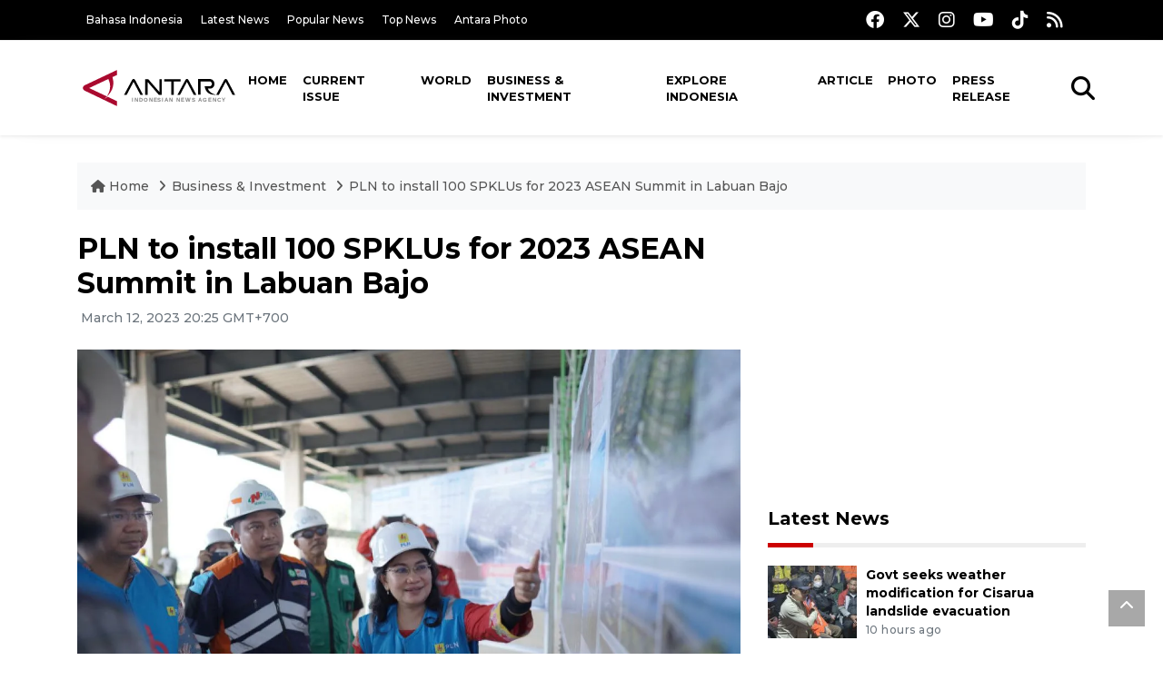

--- FILE ---
content_type: text/html; charset=UTF-8
request_url: https://en.antaranews.com/news/275328/pln-to-install-100-spklus-for-2023-asean-summit-in-labuan-bajo
body_size: 10422
content:
<!DOCTYPE html>
<html lang="en">
<head>
	<meta charset="utf-8">
	<title>PLN to install 100 SPKLUs for 2023 ASEAN Summit in Labuan Bajo - ANTARA News</title>
	<meta name="description" content="State-run electricity company PT PLN&amp;rsquo;s East Nusa Tenggara (NTT) readies 100 units of electric vehicle charging station (SPKLU) to support the 2023 ASEAN ...">
	<meta name="author" content="antaranews.com">
	<meta name="viewport" content="width=device-width, initial-scale=1">
	<!-- Favicon -->
<link rel="shortcut icon" href="https://en.antaranews.com/assets/img/favicon/favicon.ico" type="image/x-icon" />
<link rel="apple-touch-icon" sizes="57x57" href="https://en.antaranews.com/assets/img/favicon/apple-icon-57x57.png" />
<link rel="apple-touch-icon" sizes="60x60" href="https://en.antaranews.com/assets/img/favicon/apple-icon-60x60.png" />
<link rel="apple-touch-icon" sizes="72x72" href="https://en.antaranews.com/assets/img/favicon/apple-icon-72x72.png" />
<link rel="apple-touch-icon" sizes="76x76" href="https://en.antaranews.com/assets/img/favicon/apple-icon-76x76.png" />
<link rel="apple-touch-icon" sizes="114x114" href="https://en.antaranews.com/assets/img/favicon/apple-icon-114x114.png" />
<link rel="apple-touch-icon" sizes="120x120" href="https://en.antaranews.com/assets/img/favicon/apple-icon-120x120.png" />
<link rel="apple-touch-icon" sizes="144x144" href="https://en.antaranews.com/assets/img/favicon/apple-icon-144x144.png" />
<link rel="apple-touch-icon" sizes="152x152" href="https://en.antaranews.com/assets/img/favicon/apple-icon-152x152.png" />
<link rel="apple-touch-icon" sizes="180x180" href="https://en.antaranews.com/assets/img/favicon/apple-icon-180x180.png" />
<link rel="icon" type="image/png" sizes="192x192"  href="https://en.antaranews.com/assets/img/favicon/android-icon-192x192.png" />
<link rel="icon" type="image/png" sizes="32x32" href="https://en.antaranews.com/assets/img/favicon/favicon-32x32.png" />
<link rel="icon" type="image/png" sizes="96x96" href="https://en.antaranews.com/assets/img/favicon/favicon-96x96.png" />
<link rel="icon" type="image/png" sizes="16x16" href="https://en.antaranews.com/assets/img/favicon/favicon-16x16.png" />
<link rel="manifest" href="/manifest.json" />
<meta name="msapplication-TileColor" content="#ffffff" />
<meta name="msapplication-TileImage" content="https://en.antaranews.com/assets/img/favicon/ms-icon-144x144.png" />
<meta name="theme-color" content="#ffffff" />	<link rel="canonical" href="https://en.antaranews.com/news/275328/pln-to-install-100-spklus-for-2023-asean-summit-in-labuan-bajo" />	
<link rel="image_src" href="https://cdn.antaranews.com/cache/1200x800/2023/03/12/General-Manager-PLN-UIW-NTT-membersikan-penjelasan-terkait-kesiapan-kelistrikan-untuk-mendukung-KTT-ASEAN-2023-di-Labuan-Bajo.jpg" />
<link rel="preload" as="image" href="https://cdn.antaranews.com/cache/1200x800/2023/03/12/General-Manager-PLN-UIW-NTT-membersikan-penjelasan-terkait-kesiapan-kelistrikan-untuk-mendukung-KTT-ASEAN-2023-di-Labuan-Bajo.jpg.webp" imagesrcset="https://cdn.antaranews.com/cache/360x240/2023/03/12/General-Manager-PLN-UIW-NTT-membersikan-penjelasan-terkait-kesiapan-kelistrikan-untuk-mendukung-KTT-ASEAN-2023-di-Labuan-Bajo.jpg.webp 360w, https://cdn.antaranews.com/cache/800x533/2023/03/12/General-Manager-PLN-UIW-NTT-membersikan-penjelasan-terkait-kesiapan-kelistrikan-untuk-mendukung-KTT-ASEAN-2023-di-Labuan-Bajo.jpg.webp 800w, https://cdn.antaranews.com/cache/1200x800/2023/03/12/General-Manager-PLN-UIW-NTT-membersikan-penjelasan-terkait-kesiapan-kelistrikan-untuk-mendukung-KTT-ASEAN-2023-di-Labuan-Bajo.jpg.webp 1200w">
<meta property="og:title" content="PLN to install 100 SPKLUs for 2023 ASEAN Summit in Labuan Bajo" />
<meta property="og:type" content="website" />
<meta property="og:description" content="State-run electricity company PT PLN&amp;rsquo;s East Nusa Tenggara (NTT) readies 100 units of electric vehicle charging station (SPKLU) to support the 2023 ASEAN ..." />
<meta property="og:image" content="https://cdn.antaranews.com/cache/1200x800/2023/03/12/General-Manager-PLN-UIW-NTT-membersikan-penjelasan-terkait-kesiapan-kelistrikan-untuk-mendukung-KTT-ASEAN-2023-di-Labuan-Bajo.jpg"/>
<meta property="og:site_name" content="Antara News" />
<meta property="og:locale" content="en_ID" />
<meta property="og:url" content="https://en.antaranews.com/news/275328/pln-to-install-100-spklus-for-2023-asean-summit-in-labuan-bajo" />
<meta property="article:author" content="https://www.facebook.com/antaranewsdotcom" />
<meta property="article:section" content="Indonesia" />
<meta property="fb:app_id" content="558190404243031"/>
<meta itemprop="datePublished" content="2023-03-12T20:25:57+07:00" />
<meta property="article:published_time" content="2023-03-12T20:25:57+07:00" />
<meta name="twitter:card" content="summary_large_image" />
<meta name="twitter:site" content="@antaranews" />
<meta name="twitter:creator" content="@antaranews">
<meta name="twitter:title" content="PLN to install 100 SPKLUs for 2023 ASEAN Summit in Labuan Bajo" />
<meta name="twitter:description" content="State-run electricity company PT PLN&amp;rsquo;s East Nusa Tenggara (NTT) readies 100 units of electric vehicle charging station (SPKLU) to support the 2023 ASEAN ..." />
<meta name="twitter:image" content="https://cdn.antaranews.com/cache/1200x800/2023/03/12/General-Manager-PLN-UIW-NTT-membersikan-penjelasan-terkait-kesiapan-kelistrikan-untuk-mendukung-KTT-ASEAN-2023-di-Labuan-Bajo.jpg" />
<meta name="twitter:domain" content="www.antaranews.com">
	<script type="application/ld+json">{"@context":"https://schema.org","@type":"NewsArticle","headline":"PLN to install 100 SPKLUs for 2023 ASEAN Summit in Labuan Bajo","mainEntityOfPage":{"@type":"WebPage","@id":"https://en.antaranews.com/news/275328/pln-to-install-100-spklus-for-2023-asean-summit-in-labuan-bajo"},"url":"https://en.antaranews.com/news/275328/pln-to-install-100-spklus-for-2023-asean-summit-in-labuan-bajo","image":{"@type":"ImageObject","url":"https://cdn.antaranews.com/cache/1200x800/2023/03/12/General-Manager-PLN-UIW-NTT-membersikan-penjelasan-terkait-kesiapan-kelistrikan-untuk-mendukung-KTT-ASEAN-2023-di-Labuan-Bajo.jpg","height":800,"width":1200},"datePublished":"2023-03-12T20:25:57+07:00","dateModified":"2023-03-12T20:25:57+07:00","author":{"@type":"Person","name":"Aloysius Lewokeda, Uyu Liman","url":"https://m.antaranews.com/author/KR-UY"},"editor":{"@type":"Person","name":"Sri Haryati"},"publisher":{"@type":"Organization","name":"ANTARA","logo":{"@type":"ImageObject","url":"https://www.antaranews.com/img/antaranews.com.png","width":353,"height":60}},"description":"State-run electricity company PT PLN&amp;rsquo;s East Nusa Tenggara (NTT) readies 100 units of electric vehicle charging station (SPKLU) to support the 2023 ASEAN ..."}</script><script type="application/ld+json">{"@context":"https://schema.org","@type":"WebSite","url":"https://en.antaranews.com","potentialAction":{"@type":"SearchAction","target":"https://en.antaranews.com/search?q={search_term_string}","query-input":"required name=search_term_string"}}</script><script type="application/ld+json">{"@context":"https://schema.org","@type":"Organization","url":"https://www.antaranews.com","logo":"https://www.antaranews.com/img/antaranews.com.png","sameAs":["https://www.facebook.com/antaranewsdotcom/","https://www.twitter.com/antaranews","https://www.instagram.com/antaranewscom/","https://www.youtube.com/@AntaraTV","https://www.tiktok.com/@antaranews"]}</script><script type="application/ld+json">{"@context":"https://schema.org","@type":"BreadcrumbList","name":"BreadcrumbList","itemListElement":[{"@type":"ListItem","position":1,"item":{"name":"Home","@id":"https://en.antaranews.com"}},{"@type":"ListItem","position":2,"item":{"name":"Business & Investment","@id":"https://en.antaranews.com/"}},{"@type":"ListItem","position":3,"item":{"name":"PLN to install 100 SPKLUs for 2023 ASEAN Summit in Labuan Bajo","@id":"https://en.antaranews.com/news/275328/pln-to-install-100-spklus-for-2023-asean-summit-in-labuan-bajo"}}]}</script>	<link rel="preconnect" href="https://static.antaranews.com" />
	<link rel="preconnect" href="https://img.antaranews.com" />
	<link rel="preconnect" href="https://fonts.googleapis.com">
	<link rel="preconnect" href="https://fonts.gstatic.com" crossorigin>
	<link rel="preconnect" href="https://www.google-analytics.com" crossorigin />
	<link rel="preconnect" href="https://www.googletagmanager.com" crossorigin />
	<link rel="preconnect" href="https://www.googletagservices.com" crossorigin />
	<link rel="preconnect" href="https://pagead2.googlesyndication.com" crossorigin />
	<link rel="dns-prefetch" href="https://ads.antaranews.com" />
	<link href="https://cdn.antaranews.com" rel="dns-prefetch" />
	<link href="https://fonts.googleapis.com/css2?family=Montserrat:ital,wght@0,300;0,500;0,700;1,300;1,500&display=swap" rel="preload" as="style" crossorigin />
	<link href="https://fonts.googleapis.com/css2?family=Montserrat:ital,wght@0,300;0,500;0,700;1,300;1,500&display=swap" rel="stylesheet" />
	<link href="https://cdnjs.cloudflare.com/ajax/libs/font-awesome/6.4.2/css/all.min.css" rel="preload" as="style" crossorigin />
	<link href="/assets/css/style.css?v=1.11" rel="stylesheet">
	<link href="/assets/css/custom.css?v=1.12" rel="stylesheet">
	<link rel="stylesheet" href="https://en.antaranews.com/assets/css/shareon.min.css" /></head>
<body>
<header>
	<div class="topbar d-none d-sm-block">
			<div class="container">
					<div class="row">
							<div class="col-sm-12 col-md-9">
								<div class="list-unstyled topbar-left">
									<ul class="topbar-link">
										<li><a href="https://www.antaranews.com" title="Bahasa Indonesia" class="">Bahasa Indonesia</a></li>
										<li><a href="https://en.antaranews.com/latest-news" title="Latest News">Latest News</a></li>
										<li><a href="https://en.antaranews.com/popular-news" title="Popular News">Popular News</a></li>
										<li><a href="https://en.antaranews.com/top-news" title="Top News">Top News</a></li>
										<li><a href="https://www.antarafoto.com" title="Antara Photo" target="_blank">Antara Photo</a></li>
									</ul>
								</div>
							</div>
							<div class="col-sm-12 col-md-3">
								<div class="list-unstyled topbar-right">
									<ul class="topbar-sosmed">
										<li><a href="https://www.facebook.com/antaranewsdotcom/" title="Facebook ANTARA"><i class="fa-brands fa-facebook fa-lg"></i></a></li>
										<li><a href="https://www.twitter.com/antaranews" title="Twitter ANTARA"><i class="fa-brands fa-x-twitter fa-lg"></i></a></li>
										<li><a href="https://www.instagram.com/antaranewscom/" title="Instagram ANTARA"><i class="fa-brands fa-instagram fa-lg"></i></a></li>
										<li><a href="https://www.youtube.com/@AntaraTV" title="Youtube ANTARA"><i class="fa-brands fa-youtube fa-lg"></i></a></li>
										<li><a href="https://www.tiktok.com/@antaranews" title="Tiktok ANTARA"><i class="fa-brands fa-tiktok fa-lg"></i></a></li>
										<li><a href="https://en.antaranews.com/rss"><i class="fa fa-rss fa-lg" title="RSS ANTARA"></i></a></li>
									</ul>
								</div>
							</div>
					</div>
			</div>
	</div>
	<div class="navigation-wrap navigation-shadow bg-white">
		<nav class="navbar navbar-hover navbar-expand-lg navbar-soft">
			<div class="container">
				<div class="offcanvas-header">
					<div data-toggle="modal" data-target="#modal_aside_right" class="btn-md">
						<span class="navbar-toggler-icon"></span>
					</div>
				</div>
				<figure class="mb-0 mx-auto">
					<a href="/" title="ANTARA News">
						<img src="https://static.antaranews.com/img/ANTARA-en.svg" style="width:180px" width="180px" height="40px" alt="ANTARA News">
					</a>
				</figure>
				<div class="collapse navbar-collapse justify-content-between" id="main_nav99">
					<ul class="navbar-nav ml-auto ">
						<li class="nav-item">
							<a class="nav-link" href="/"> Home </a>
						</li>
						<li class="nav-item"><a class="nav-link" href="https://en.antaranews.com/current-issue" title="Current Issue">Current Issue</a></li><li class="nav-item"><a class="nav-link" href="https://en.antaranews.com/world" title="World">World</a></li><li class="nav-item active"><a class="nav-link" href="https://en.antaranews.com/business-investment" title="Business & Investment">Business & Investment</a></li><li class="nav-item"><a class="nav-link" href="https://en.antaranews.com/explore-indonesia" title="Explore Indonesia">Explore Indonesia</a></li><li class="nav-item"><a class="nav-link" href="https://en.antaranews.com/article" title="Article">Article</a></li><li class="nav-item"><a class="nav-link" href="https://en.antaranews.com/photo" title="Photo">Photo</a></li><li class="nav-item"><a class="nav-link" href="https://en.antaranews.com/press-release" title="Press Release">Press Release</a></li>											</ul>

					<!-- Search bar.// -->
					<ul class="navbar-nav ">
						<li class="nav-item search hidden-xs hidden-sm">
						<a class="nav-link" href="#"><i class="fa fa-search fa-2xl"></i></a></li>
					</ul>
					<!-- Search content bar.// -->
					<div class="top-search navigation-shadow">
						<div class="container">
							<div class="input-group">
								<form method="get" action="https://en.antaranews.com/search">
									<div class="row no-gutters mt-3">
										<div class="col">
											<input name="q" class="form-control border-secondary border-right-0 rounded-0" type="search" value="" placeholder="Keyword" id="q">
										</div>
										<div class="col-auto">
											<button type="submit" class="btn btn-outline-secondary border-left-0 rounded-0 rounded-right btn-search" aria-label="Cari">
												<i class="fa fa-search fa-2xl"></i>
											</button>
										</div>
									</div>
								</form>
							</div>
						</div>
					</div>
				</div>
			</div>
		</nav>
	</div>

	<div id="modal_aside_right" class="modal fixed-left fade" tabindex="-1" role="dialog">
    <div class="modal-dialog modal-dialog-aside" role="document">
			<div class="modal-content">
				<div class="modal-header">
					<div class="widget__form-search-bar  ">
						<div class="row no-gutters">
								<div class="col">
										<input class="form-control border-secondary border-right-0 rounded-0" value="" placeholder="Search">
								</div>
								<div class="col-auto">
										<button class="btn btn-outline-secondary border-left-0 rounded-0 rounded-right">
												<i class="fa fa-search"></i>
										</button>
								</div>
						</div>
					</div>
					<button type="button" class="close" data-dismiss="modal" aria-label="Close">
							<span aria-hidden="true">&times;</span>
					</button>
				</div>
				<div class="modal-body">
					<nav class="list-group list-group-flush">
							<ul class="navbar-nav ">
									<li class="nav-item dropdown">
											<a class="nav-link active dropdown-toggle text-dark" href="#" data-toggle="dropdown"> Home
											</a>
											<ul class="dropdown-menu dropdown-menu-left">
													<li><a class="dropdown-item text-dark" href="/homepage-v1.html"> Home version one </a>
													</li>
													<li><a class="dropdown-item text-dark" href="homepage-v2.html"> Home version two </a>
													</li>
													<li><a class="dropdown-item text-dark" href="/homepage-v3.html"> Home version three </a>
													</li>
													<li><a class="dropdown-item text-dark" href="/homepage-v4.html"> Home version four </a>
													</li>
											</ul>
									</li>
									<li class="nav-item dropdown">
											<a class="nav-link dropdown-toggle  text-dark" href="#" data-toggle="dropdown"> Pages </a>
											<ul class="dropdown-menu animate fade-up">

													<li><a class="dropdown-item icon-arrow  text-dark" href="#"> Blog </a>
															<ul class="submenu dropdown-menu  animate fade-up">
																	<li><a class="dropdown-item" href="/category-style-v1.html">Style 1</a></li>
																	<li><a class="dropdown-item" href="/category-style-v2.html">Style 2</a></li>
																	<li><a class="dropdown-item" href="/category-style-v3.html">Style 3</a></li>

																	<li><a class="dropdown-item icon-arrow  text-dark" href="">Submenu item 3 </a>
																			<ul class="submenu dropdown-menu  animate fade-up">
																					<li><a class="dropdown-item" href="">Multi level 1</a></li>
																					<li><a class="dropdown-item" href="">Multi level 2</a></li>
																			</ul>
																	</li>
																	<li><a class="dropdown-item  text-dark" href="">Submenu item 4</a></li>
																	<li><a class="dropdown-item" href="">Submenu item 5</a></li>
															</ul>
													</li>
													<li><a class="dropdown-item icon-arrow  text-dark" href="#"> Blog single detail </a>
															<ul class="submenu dropdown-menu  animate fade-up">
																	<li><a class="dropdown-item" href="/article-detail-v1.html">Style 1</a></li>
																	<li><a class="dropdown-item" href="/article-detail-v2.html">Style 2</a></li>
																	<li><a class="dropdown-item" href="/article-detail-v3.html">Style 3</a></li>

															</ul>
													</li>

													<li><a class="dropdown-item icon-arrow  text-dark" href="#"> Search Result </a>
															<ul class="submenu dropdown-menu  animate fade-up">
																	<li><a class="dropdown-item" href="/search-result.html">Style 1</a></li>
																	<li><a class="dropdown-item" href="/search-result-v1.html">Style 2</a></li>
															</ul>
													</li>
													<li><a class="dropdown-item  text-dark" href="/login.html">Login </a>
													<li><a class="dropdown-item  text-dark" href="/register.html"> Register </a>
													<li><a class="dropdown-item  text-dark" href="/contact.html"> Contact </a>
													<li><a class="dropdown-item  text-dark" href="/404.html"> 404 Error </a>
											</ul>
									</li>

									<li class="nav-item dropdown">
											<a class="nav-link active dropdown-toggle  text-dark" href="#" data-toggle="dropdown"> About
											</a>
											<ul class="dropdown-menu dropdown-menu-left">
													<li><a class="dropdown-item" href="/about-us.html"> Style 1 </a>
													</li>
													<li><a class="dropdown-item" href="/about-us-v1.html"> Style 2 </a></li>

											</ul>
									</li>


									<li class="nav-item"><a class="nav-link  text-dark" href="#"> Category </a></li>
									<li class="nav-item"><a class="nav-link  text-dark" href="/contact.html"> contact </a></li>
							</ul>
					</nav>
				</div>
				<div class="modal-footer">
						<p>© 2020</p>
				</div>
			</div>
    </div>
	</div>
</header>		<section class="pb-80">
			
			<div class="container">
		<div class="row">
			<div class="col-md-12">
				<ul class="breadcrumbs bg-light mb-4"><li class="breadcrumbs__item">
							<a href="https://en.antaranews.com" class="breadcrumbs__url">
								<i class="fa fa-home"></i> Home </a>
						</li><li class="breadcrumbs__item">
							<a href="https://en.antaranews.com/" class="breadcrumbs__url">Business & Investment</a>
						</li><li class="breadcrumbs__item">
							<a href="https://en.antaranews.com/news/275328/pln-to-install-100-spklus-for-2023-asean-summit-in-labuan-bajo" class="breadcrumbs__url">PLN to install 100 SPKLUs for 2023 ASEAN Summit in Labuan Bajo</a>
						</li></ul>
			</div>
		</div>
	</div>			
      <div class="container">
        <div class="row">
          <div class="col-md-8">
            <div class="wrap__article-detail">
														<div class="wrap__article-detail-title" id="newsId" data-id="275328">
								<h1>PLN to install 100 SPKLUs for 2023 ASEAN Summit in Labuan Bajo</h1>
              </div>
							              <div class="wrap__article-detail-info">
                <ul class="list-inline">
                  <li class="list-inline-item">
                    <span class="text-secondary font-weight-normal">
											<i class="fa fa-clock-o"></i> March 12, 2023 20:25 GMT+700                    </span>
                  </li>
                </ul>
              </div>
							<div class="wrap__article-detail-image mt-4">
										<figure>
											<picture>
												<source type="image/webp" srcset="https://cdn.antaranews.com/cache/360x240/2023/03/12/General-Manager-PLN-UIW-NTT-membersikan-penjelasan-terkait-kesiapan-kelistrikan-untuk-mendukung-KTT-ASEAN-2023-di-Labuan-Bajo.jpg.webp 360w, https://cdn.antaranews.com/cache/800x533/2023/03/12/General-Manager-PLN-UIW-NTT-membersikan-penjelasan-terkait-kesiapan-kelistrikan-untuk-mendukung-KTT-ASEAN-2023-di-Labuan-Bajo.jpg.webp 800w, https://cdn.antaranews.com/cache/1200x800/2023/03/12/General-Manager-PLN-UIW-NTT-membersikan-penjelasan-terkait-kesiapan-kelistrikan-untuk-mendukung-KTT-ASEAN-2023-di-Labuan-Bajo.jpg.webp 1200w">
												<img class="img-fluid" src="https://cdn.antaranews.com/cache/1200x800/2023/03/12/General-Manager-PLN-UIW-NTT-membersikan-penjelasan-terkait-kesiapan-kelistrikan-untuk-mendukung-KTT-ASEAN-2023-di-Labuan-Bajo.jpg" srcset="https://cdn.antaranews.com/cache/360x240/2023/03/12/General-Manager-PLN-UIW-NTT-membersikan-penjelasan-terkait-kesiapan-kelistrikan-untuk-mendukung-KTT-ASEAN-2023-di-Labuan-Bajo.jpg 360w, https://cdn.antaranews.com/cache/800x533/2023/03/12/General-Manager-PLN-UIW-NTT-membersikan-penjelasan-terkait-kesiapan-kelistrikan-untuk-mendukung-KTT-ASEAN-2023-di-Labuan-Bajo.jpg 800w, https://cdn.antaranews.com/cache/1200x800/2023/03/12/General-Manager-PLN-UIW-NTT-membersikan-penjelasan-terkait-kesiapan-kelistrikan-untuk-mendukung-KTT-ASEAN-2023-di-Labuan-Bajo.jpg 1200w" width="1200px" height="800px" alt="PLN to install 100 SPKLUs for 2023 ASEAN Summit in Labuan Bajo" />
											</picture>
											<figcaption class="fig-caption text-left">General Manager of PLN’s East Nusa Tenggara (NTT) Fintje Lumembang explains the readiness of the electricity infrastructure to support the implementation of 2023 ASEAN Summit in Labuan Bajo, West Manggarai District, NTT Province. (ANTARA/HO-Public relations of PLN's NTT/uyu)</figcaption>
										</figure>
									</div>              <div class="wrap__article-detail-content post-content">
								<blockquote class="block-quote font-italic">These SPKLU units will be installed at a number of locations, such as at the parking lot of the office of the Head of West Manggarai District as well as at Kampung Ujung (in Labuan Bajo).</blockquote>Kupang, E. Nusa Tenggara (ANTARA) - State-run electricity company PT PLN&rsquo;s East Nusa Tenggara (NTT) readies 100 units of electric vehicle charging station (SPKLU) to support the 2023 ASEAN Summit in Labuan Bajo, West Manggarai District, NTT Province.<br />
<br />
&ldquo;PLN provides 100 SPKLU units to serve 275 electric cars to transport the delegates, as well as (electric) cars for security and operational vehicles,&rdquo; General Manager of PLN&rsquo;s NTT Fintje Lumembang said in a statement received here on Sunday.<o:p></o:p><br />
<br />
As many as 105 electric motorcycles will also be deployed during the summit &ndash; which is scheduled to be held in May 2023 -- for escorting the delegates and carrying out patrols, she said.<o:p></o:p><br />
<br />
The charging stations comprise ultra-fast charging stations as well as slow charging stations, she noted.<o:p></o:p><br />
<br />
Earlier, Lumembang along with PT PLN&rsquo;s Senior Specialist Officer for Distribution Joko Priharto and his team, had reviewed the planned installation locations of the SPKLU and the readiness of the supporting facilities.<o:p></o:p><br />
<br />
Lumembang said all of the charging units had arrived in Labuan Bajo and that the company has bagged the local government&rsquo;s permission to install the facilities.<o:p></o:p><br />
<br />
&ldquo;These SPKLU units will be installed at a number of locations, such as at the parking lot of the office of the Head of West Manggarai District as well as at Kampung Ujung (in Labuan Bajo),&rdquo; she said.<o:p></o:p><br />
<br />
A number of supporting equipment, such as uninterruptible power supply (UPS), Mobile Electrical Substation Unit (UGB), and generators, will also be provided, she continued.<o:p></o:p><br />
<br />
In addition, PLN had improved the transmission, distribution, and reliability of the electricity supply at all venues of the 2023 ASEAN Summit in the district, such as the Tanamori area.<o:p></o:p><br />
<br />
It had also helped in expediting the establishment of the communication as well as supervisory control and data acquisition infrastructure.<o:p></o:p><br />
<br />
&ldquo;The electricity infrastructure in Labuan Bajo is ready to support the implementation of the ASEAN Summit,&rdquo; she noted.<o:p></o:p><br />
<br />
The 2023 ASEAN Summit is planned to be implemented in Labuan Bajo in May and Jakarta in September 2023.<o:p></o:p><br /><br />
<br />
<span class="baca-juga"><b>Related news: <a href="https://en.antaranews.com/news/267954/indonesia-has-potential-to-make-asean-axis-of-global-economy"  title="Indonesia has potential to make ASEAN axis of global economy">Indonesia has potential to make ASEAN axis of global economy</a><br />
Related news: <a href="https://en.antaranews.com/news/275019/asean-to-bolster-cooperation-in-achieving-gender-equality-with-csw"  title="ASEAN to bolster cooperation in achieving gender equality with CSW">ASEAN to bolster cooperation in achieving gender equality with CSW</a><br />
Related news: <a href="https://en.antaranews.com/news/275202/bogor-palace-provides-charging-station-for-electric-vehicles"  title="Bogor Palace provides charging station for electric vehicles">Bogor Palace provides charging station for electric vehicles</a></b></span><p class="text-muted mt-2 small">Translator: Aloysius Lewokeda, Uyu Liman<br />Editor: Sri Haryati<br />								Copyright &copy; ANTARA 2023</p>
              </div>
            </div>
						
						<div class="blog-tags">
              <ul class="list-inline">
                <li class="list-inline-item">
                  <i class="fa fa-tags">
                  </i>
                </li><li class="list-inline-item"><a href="https://en.antaranews.com/tag/electric-vehicle-charging-station" title="electric vehicle charging station">electric vehicle charging station</a></li><li class="list-inline-item"><a href="https://en.antaranews.com/tag/spklu" title="SPKLU">SPKLU</a></li><li class="list-inline-item"><a href="https://en.antaranews.com/tag/joko-priharto" title="Joko Priharto">Joko Priharto</a></li><li class="list-inline-item"><a href="https://en.antaranews.com/tag/pln" title="PLN">PLN</a></li><li class="list-inline-item"><a href="https://en.antaranews.com/tag/2023-asean-summit" title="2023 ASEAN Summit">2023 ASEAN Summit</a></li></ul>
            </div><div class="share-wrapper shareon mb-4">
	<a class="facebook" data-title="Bagikan di Facebook"></a>
	<a class="twitter" data-title="Bagikan di Twitter"></a>
	<a class="whatsapp" data-title="Bagikan via Whatsapp"></a>
	<a class="telegram" data-title="Bagikan via Telegram"></a>
	<a class="pinterest" data-title="Bagikan di Pinterest"></a>
	<a class="linkedin" data-title="Bagikan via Linkedin"></a>
	<a class="viber" data-title="Bagikan di Viber"></a>
	<a class="vkontakte" data-title="Bagikan di Vkontakte"></a>
	<a class="copy-url" data-title="Salin URL"></a>
</div><div class="wrapper__list__article mb-0">
					<h4 class="border_section">Related News</h4>
					<div class="row">
		<div class="col-md-4">
			<div class="mb-4">
				<div class="article__entry">
					<div class="article__image position-relative">
						<a href="https://en.antaranews.com/news/298452/ready-to-meet-ev-charging-station-needs-in-nusantara-pln?utm_source=antaranews&utm_medium=desktop&utm_campaign=related_news" title="Ready to meet EV charging station needs in Nusantara: PLN">
							<picture>
								<source type="image/webp" data-srcset="https://cdn.antaranews.com/cache/270x180/2023/11/11/PLN-SPKLU-IKN.jpeg.webp">
								<img class="img-fluid lazyload" data-src="https://cdn.antaranews.com/cache/270x180/2023/11/11/PLN-SPKLU-IKN.jpeg" alt="Ready to meet EV charging station needs in Nusantara: PLN" width="270px" height="180px" />
							</picture>
						</a>
						
					</div>
					<div class="article__content">
						
						<h3 class="post_title post_title_small"><a href="https://en.antaranews.com/news/298452/ready-to-meet-ev-charging-station-needs-in-nusantara-pln?utm_source=antaranews&utm_medium=desktop&utm_campaign=related_news" title="Ready to meet EV charging station needs in Nusantara: PLN">Ready to meet EV charging station needs in Nusantara: PLN</a></h3>
						<ul class="list-inline">
							<li class="list-inline-item"><span class="text-secondary">11th November 2023</span></li>
						</ul>
					</div>
				</div>
			</div>
		</div>
		<div class="col-md-4">
			<div class="mb-4">
				<div class="article__entry">
					<div class="article__image position-relative">
						<a href="https://en.antaranews.com/news/398365/indonesias-tni-pln-install-generators-in-flood-hit-west-aceh?utm_source=antaranews&utm_medium=desktop&utm_campaign=related_news" title="Indonesia&#039;s TNI, PLN install generators in flood-hit West Aceh">
							<picture>
								<source type="image/webp" data-srcset="https://cdn.antaranews.com/cache/270x180/2026/01/04/1000069785.jpg.webp">
								<img class="img-fluid lazyload" data-src="https://cdn.antaranews.com/cache/270x180/2026/01/04/1000069785.jpg" alt="Indonesia&#039;s TNI, PLN install generators in flood-hit West Aceh" width="270px" height="180px" />
							</picture>
						</a>
						
					</div>
					<div class="article__content">
						
						<h3 class="post_title post_title_small"><a href="https://en.antaranews.com/news/398365/indonesias-tni-pln-install-generators-in-flood-hit-west-aceh?utm_source=antaranews&utm_medium=desktop&utm_campaign=related_news" title="Indonesia&#039;s TNI, PLN install generators in flood-hit West Aceh">Indonesia's TNI, PLN install generators in flood-hit West Aceh</a></h3>
						<ul class="list-inline">
							<li class="list-inline-item"><span class="text-secondary">4th January 2026</span></li>
						</ul>
					</div>
				</div>
			</div>
		</div>
		<div class="col-md-4">
			<div class="mb-4">
				<div class="article__entry">
					<div class="article__image position-relative">
						<a href="https://en.antaranews.com/news/398347/pln-guarantees-power-supply-at-15000-sumatra-disaster-shelters?utm_source=antaranews&utm_medium=desktop&utm_campaign=related_news" title="PLN guarantees power supply at 15,000 Sumatra disaster shelters">
							<picture>
								<source type="image/webp" data-srcset="https://cdn.antaranews.com/cache/270x180/2026/01/03/1002101060.jpg.webp">
								<img class="img-fluid lazyload" data-src="https://cdn.antaranews.com/cache/270x180/2026/01/03/1002101060.jpg" alt="PLN guarantees power supply at 15,000 Sumatra disaster shelters" width="270px" height="180px" />
							</picture>
						</a>
						
					</div>
					<div class="article__content">
						
						<h3 class="post_title post_title_small"><a href="https://en.antaranews.com/news/398347/pln-guarantees-power-supply-at-15000-sumatra-disaster-shelters?utm_source=antaranews&utm_medium=desktop&utm_campaign=related_news" title="PLN guarantees power supply at 15,000 Sumatra disaster shelters">PLN guarantees power supply at 15,000 Sumatra disaster shelters</a></h3>
						<ul class="list-inline">
							<li class="list-inline-item"><span class="text-secondary">4th January 2026</span></li>
						</ul>
					</div>
				</div>
			</div>
		</div>
		<div class="col-md-4">
			<div class="mb-4">
				<div class="article__entry">
					<div class="article__image position-relative">
						<a href="https://en.antaranews.com/news/398200/all-aceh-substations-fully-re-energized-pln-ceo?utm_source=antaranews&utm_medium=desktop&utm_campaign=related_news" title="All Aceh substations fully re-energized: PLN CEO">
							<picture>
								<source type="image/webp" data-srcset="https://cdn.antaranews.com/cache/270x180/2026/01/01/IMG-20260101-WA0013_1.jpg.webp">
								<img class="img-fluid lazyload" data-src="https://cdn.antaranews.com/cache/270x180/2026/01/01/IMG-20260101-WA0013_1.jpg" alt="All Aceh substations fully re-energized: PLN CEO" width="270px" height="180px" />
							</picture>
						</a>
						
					</div>
					<div class="article__content">
						
						<h3 class="post_title post_title_small"><a href="https://en.antaranews.com/news/398200/all-aceh-substations-fully-re-energized-pln-ceo?utm_source=antaranews&utm_medium=desktop&utm_campaign=related_news" title="All Aceh substations fully re-energized: PLN CEO">All Aceh substations fully re-energized: PLN CEO</a></h3>
						<ul class="list-inline">
							<li class="list-inline-item"><span class="text-secondary">1st January 2026</span></li>
						</ul>
					</div>
				</div>
			</div>
		</div>
		<div class="col-md-4">
			<div class="mb-4">
				<div class="article__entry">
					<div class="article__image position-relative">
						<a href="https://en.antaranews.com/news/398047/indonesia-sends-1000-power-generators-to-disaster-hit-aceh-villages?utm_source=antaranews&utm_medium=desktop&utm_campaign=related_news" title="Indonesia sends 1,000 power generators to disaster-hit Aceh villages">
							<picture>
								<source type="image/webp" data-srcset="https://cdn.antaranews.com/cache/270x180/2025/12/30/IMG-20251230-WA0011_1.jpg.webp">
								<img class="img-fluid lazyload" data-src="https://cdn.antaranews.com/cache/270x180/2025/12/30/IMG-20251230-WA0011_1.jpg" alt="Indonesia sends 1,000 power generators to disaster-hit Aceh villages" width="270px" height="180px" />
							</picture>
						</a>
						
					</div>
					<div class="article__content">
						
						<h3 class="post_title post_title_small"><a href="https://en.antaranews.com/news/398047/indonesia-sends-1000-power-generators-to-disaster-hit-aceh-villages?utm_source=antaranews&utm_medium=desktop&utm_campaign=related_news" title="Indonesia sends 1,000 power generators to disaster-hit Aceh villages">Indonesia sends 1,000 power generators to disaster-hit Aceh villages</a></h3>
						<ul class="list-inline">
							<li class="list-inline-item"><span class="text-secondary">30th December 2025</span></li>
						</ul>
					</div>
				</div>
			</div>
		</div>
		<div class="col-md-4">
			<div class="mb-4">
				<div class="article__entry">
					<div class="article__image position-relative">
						<a href="https://en.antaranews.com/news/397837/pln-restores-power-to-184-villages-after-aceh-floods-landslides?utm_source=antaranews&utm_medium=desktop&utm_campaign=related_news" title="PLN restores power to 184 villages after Aceh floods, landslides">
							<picture>
								<source type="image/webp" data-srcset="https://cdn.antaranews.com/cache/270x180/2025/12/02/IMG_9360.jpg.webp">
								<img class="img-fluid lazyload" data-src="https://cdn.antaranews.com/cache/270x180/2025/12/02/IMG_9360.jpg" alt="PLN restores power to 184 villages after Aceh floods, landslides" width="270px" height="180px" />
							</picture>
						</a>
						
					</div>
					<div class="article__content">
						
						<h3 class="post_title post_title_small"><a href="https://en.antaranews.com/news/397837/pln-restores-power-to-184-villages-after-aceh-floods-landslides?utm_source=antaranews&utm_medium=desktop&utm_campaign=related_news" title="PLN restores power to 184 villages after Aceh floods, landslides">PLN restores power to 184 villages after Aceh floods, landslides</a></h3>
						<ul class="list-inline">
							<li class="list-inline-item"><span class="text-secondary">27th December 2025</span></li>
						</ul>
					</div>
				</div>
			</div>
		</div>
		<div class="col-md-4">
			<div class="mb-4">
				<div class="article__entry">
					<div class="article__image position-relative">
						<a href="https://en.antaranews.com/news/397273/pln-fully-restores-power-in-aceh-after-devastating-sumatra-floods?utm_source=antaranews&utm_medium=desktop&utm_campaign=related_news" title="PLN fully restores power in Aceh after devastating Sumatra floods">
							<picture>
								<source type="image/webp" data-srcset="https://cdn.antaranews.com/cache/270x180/2025/12/21/IMG-20251221-WA0061.jpg.webp">
								<img class="img-fluid lazyload" data-src="https://cdn.antaranews.com/cache/270x180/2025/12/21/IMG-20251221-WA0061.jpg" alt="PLN fully restores power in Aceh after devastating Sumatra floods" width="270px" height="180px" />
							</picture>
						</a>
						
					</div>
					<div class="article__content">
						
						<h3 class="post_title post_title_small"><a href="https://en.antaranews.com/news/397273/pln-fully-restores-power-in-aceh-after-devastating-sumatra-floods?utm_source=antaranews&utm_medium=desktop&utm_campaign=related_news" title="PLN fully restores power in Aceh after devastating Sumatra floods">PLN fully restores power in Aceh after devastating Sumatra floods</a></h3>
						<ul class="list-inline">
							<li class="list-inline-item"><span class="text-secondary">21st December 2025</span></li>
						</ul>
					</div>
				</div>
			</div>
		</div>
		<div class="col-md-4">
			<div class="mb-4">
				<div class="article__entry">
					<div class="article__image position-relative">
						<a href="https://en.antaranews.com/news/396868/aceh-power-grid-back-online-after-sumatra-floods?utm_source=antaranews&utm_medium=desktop&utm_campaign=related_news" title="Aceh power grid back online after Sumatra floods">
							<picture>
								<source type="image/webp" data-srcset="https://cdn.antaranews.com/cache/270x180/2025/12/17/WhatsApp-Image-2025-12-17-at-14.58.54.jpeg.webp">
								<img class="img-fluid lazyload" data-src="https://cdn.antaranews.com/cache/270x180/2025/12/17/WhatsApp-Image-2025-12-17-at-14.58.54.jpeg" alt="Aceh power grid back online after Sumatra floods" width="270px" height="180px" />
							</picture>
						</a>
						
					</div>
					<div class="article__content">
						
						<h3 class="post_title post_title_small"><a href="https://en.antaranews.com/news/396868/aceh-power-grid-back-online-after-sumatra-floods?utm_source=antaranews&utm_medium=desktop&utm_campaign=related_news" title="Aceh power grid back online after Sumatra floods">Aceh power grid back online after Sumatra floods</a></h3>
						<ul class="list-inline">
							<li class="list-inline-item"><span class="text-secondary">17th December 2025</span></li>
						</ul>
					</div>
				</div>
			</div>
		</div>
		<div class="col-md-4">
			<div class="mb-4">
				<div class="article__entry">
					<div class="article__image position-relative">
						<a href="https://en.antaranews.com/news/396265/president-apologizes-for-aceh-electricity-cut-restoration-underway?utm_source=antaranews&utm_medium=desktop&utm_campaign=related_news" title="President apologizes for Aceh electricity cut, restoration underway">
							<picture>
								<source type="image/webp" data-srcset="https://cdn.antaranews.com/cache/270x180/2025/12/12/20251212_125511_YouTube.jpg.webp">
								<img class="img-fluid lazyload" data-src="https://cdn.antaranews.com/cache/270x180/2025/12/12/20251212_125511_YouTube.jpg" alt="President apologizes for Aceh electricity cut, restoration underway" width="270px" height="180px" />
							</picture>
						</a>
						
					</div>
					<div class="article__content">
						
						<h3 class="post_title post_title_small"><a href="https://en.antaranews.com/news/396265/president-apologizes-for-aceh-electricity-cut-restoration-underway?utm_source=antaranews&utm_medium=desktop&utm_campaign=related_news" title="President apologizes for Aceh electricity cut, restoration underway">President apologizes for Aceh electricity cut, restoration underway</a></h3>
						<ul class="list-inline">
							<li class="list-inline-item"><span class="text-secondary">12th December 2025</span></li>
						</ul>
					</div>
				</div>
			</div>
		</div>
		<div class="col-md-4">
			<div class="mb-4">
				<div class="article__entry">
					<div class="article__image position-relative">
						<a href="https://en.antaranews.com/news/395533/indonesias-pln-fully-restores-power-in-flood-hit-north-sumatra?utm_source=antaranews&utm_medium=desktop&utm_campaign=related_news" title="Indonesia&#039;s PLN fully restores power in flood-hit North Sumatra">
							<picture>
								<source type="image/webp" data-srcset="https://cdn.antaranews.com/cache/270x180/2025/12/08/IMG-20251208-WA0059.jpg.webp">
								<img class="img-fluid lazyload" data-src="https://cdn.antaranews.com/cache/270x180/2025/12/08/IMG-20251208-WA0059.jpg" alt="Indonesia&#039;s PLN fully restores power in flood-hit North Sumatra" width="270px" height="180px" />
							</picture>
						</a>
						
					</div>
					<div class="article__content">
						
						<h3 class="post_title post_title_small"><a href="https://en.antaranews.com/news/395533/indonesias-pln-fully-restores-power-in-flood-hit-north-sumatra?utm_source=antaranews&utm_medium=desktop&utm_campaign=related_news" title="Indonesia&#039;s PLN fully restores power in flood-hit North Sumatra">Indonesia's PLN fully restores power in flood-hit North Sumatra</a></h3>
						<ul class="list-inline">
							<li class="list-inline-item"><span class="text-secondary">8th December 2025</span></li>
						</ul>
					</div>
				</div>
			</div>
		</div>
		<div class="col-md-4">
			<div class="mb-4">
				<div class="article__entry">
					<div class="article__image position-relative">
						<a href="https://en.antaranews.com/news/395446/pln-airlifts-generator-to-maintain-hospital-services-in-central-aceh?utm_source=antaranews&utm_medium=desktop&utm_campaign=related_news" title="PLN airlifts generator to maintain hospital services in Central Aceh">
							<picture>
								<source type="image/webp" data-srcset="https://cdn.antaranews.com/cache/270x180/2025/12/07/2d5d2639-b713-4f74-abe6-c5bc036e820c.jpeg.webp">
								<img class="img-fluid lazyload" data-src="https://cdn.antaranews.com/cache/270x180/2025/12/07/2d5d2639-b713-4f74-abe6-c5bc036e820c.jpeg" alt="PLN airlifts generator to maintain hospital services in Central Aceh" width="270px" height="180px" />
							</picture>
						</a>
						
					</div>
					<div class="article__content">
						
						<h3 class="post_title post_title_small"><a href="https://en.antaranews.com/news/395446/pln-airlifts-generator-to-maintain-hospital-services-in-central-aceh?utm_source=antaranews&utm_medium=desktop&utm_campaign=related_news" title="PLN airlifts generator to maintain hospital services in Central Aceh">PLN airlifts generator to maintain hospital services in Central Aceh</a></h3>
						<ul class="list-inline">
							<li class="list-inline-item"><span class="text-secondary">7th December 2025</span></li>
						</ul>
					</div>
				</div>
			</div>
		</div>
		<div class="col-md-4">
			<div class="mb-4">
				<div class="article__entry">
					<div class="article__image position-relative">
						<a href="https://en.antaranews.com/news/395272/electricity-recovery-in-sumatra-progresses-significantly-ministry?utm_source=antaranews&utm_medium=desktop&utm_campaign=related_news" title="Electricity recovery in Sumatra progresses significantly: ministry">
							<picture>
								<source type="image/webp" data-srcset="https://cdn.antaranews.com/cache/270x180/2025/12/04/IMG-20251204-WA0351.jpg.webp">
								<img class="img-fluid lazyload" data-src="https://cdn.antaranews.com/cache/270x180/2025/12/04/IMG-20251204-WA0351.jpg" alt="Electricity recovery in Sumatra progresses significantly: ministry" width="270px" height="180px" />
							</picture>
						</a>
						
					</div>
					<div class="article__content">
						
						<h3 class="post_title post_title_small"><a href="https://en.antaranews.com/news/395272/electricity-recovery-in-sumatra-progresses-significantly-ministry?utm_source=antaranews&utm_medium=desktop&utm_campaign=related_news" title="Electricity recovery in Sumatra progresses significantly: ministry">Electricity recovery in Sumatra progresses significantly: ministry</a></h3>
						<ul class="list-inline">
							<li class="list-inline-item"><span class="text-secondary">5th December 2025</span></li>
						</ul>
					</div>
				</div>
			</div>
		</div></div></div>          </div>
          <div class="col-md-4">
						<aside class="mb-4" style="min-width:300px;min-height:250px;">
							<script async src="https://pagead2.googlesyndication.com/pagead/js/adsbygoogle.js?client=ca-pub-1761537410694296" crossorigin="anonymous"></script>
<!-- Responsive Ads -->
<ins class="adsbygoogle"
     style="display:block"
     data-ad-client="ca-pub-1761537410694296"
     data-ad-slot="3266999658"
     data-ad-format="auto"
     data-full-width-responsive="true"></ins>
<script>
     (adsbygoogle = window.adsbygoogle || []).push({});
</script>
						</aside>
						
<aside class="wrapper__list__article">
	<h4 class="border_section"><a href="https://en.antaranews.com/latest-news" title="Latest News">Latest News</a></h4>
	<div class="wrapper__list-number">
		
			<div class="mb-3">
				<div class="card__post card__post-list">
					<div class="image-sm position-relative">
						<a href="https://en.antaranews.com/news/401522/govt-seeks-weather-modification-for-cisarua-landslide-evacuation?utm_source=antaranews&utm_medium=desktop&utm_campaign=popular_right" title="Govt seeks weather modification for Cisarua landslide evacuation">
							<picture>
								<source type="image/webp" data-srcset="https://cdn.antaranews.com/cache/180x120/2026/01/24/176360.jpg.webp">
								<img class="img-fluid lazyload" data-src="https://cdn.antaranews.com/cache/180x120/2026/01/24/176360.jpg" alt="Govt seeks weather modification for Cisarua landslide evacuation" />
							</picture>
						</a>
						
					</div>
					<div class="card__post__body ">
						<div class="card__post__content">
							
							<div class="card__post__title">
								<h3 class="post_title post_title_small"><a href="https://en.antaranews.com/news/401522/govt-seeks-weather-modification-for-cisarua-landslide-evacuation?utm_source=antaranews&utm_medium=desktop&utm_campaign=popular_right" title="Govt seeks weather modification for Cisarua landslide evacuation">Govt seeks weather modification for Cisarua landslide evacuation</a></h3>
							</div>
							<div class="card__post__author-info">
									<ul class="list-inline">
										<li class="list-inline-item"><span class="text-secondary">10 hours ago</span></li>
									</ul>
							</div>
						</div>
					</div>
				</div>
			</div>
			<div class="mb-3">
				<div class="card__post card__post-list">
					<div class="image-sm position-relative">
						<a href="https://en.antaranews.com/news/401518/health-screening-program-focuses-on-follow-up-care-in-2026-ministry?utm_source=antaranews&utm_medium=desktop&utm_campaign=popular_right" title="Health screening program focuses on follow-up care in 2026: ministry">
							<picture>
								<source type="image/webp" data-srcset="https://cdn.antaranews.com/cache/180x120/2026/01/24/176921739969741d7742fde5.69047184.jpg.webp">
								<img class="img-fluid lazyload" data-src="https://cdn.antaranews.com/cache/180x120/2026/01/24/176921739969741d7742fde5.69047184.jpg" alt="Health screening program focuses on follow-up care in 2026: ministry" />
							</picture>
						</a>
						
					</div>
					<div class="card__post__body ">
						<div class="card__post__content">
							
							<div class="card__post__title">
								<h3 class="post_title post_title_small"><a href="https://en.antaranews.com/news/401518/health-screening-program-focuses-on-follow-up-care-in-2026-ministry?utm_source=antaranews&utm_medium=desktop&utm_campaign=popular_right" title="Health screening program focuses on follow-up care in 2026: ministry">Health screening program focuses on follow-up care in 2026: ministry</a></h3>
							</div>
							<div class="card__post__author-info">
									<ul class="list-inline">
										<li class="list-inline-item"><span class="text-secondary">12 hours ago</span></li>
									</ul>
							</div>
						</div>
					</div>
				</div>
			</div>
			<div class="mb-3">
				<div class="card__post card__post-list">
					<div class="image-sm position-relative">
						<a href="https://en.antaranews.com/news/401514/wef-backs-bali-ocean-impact-summit-2026-signs-pact-with-indonesia?utm_source=antaranews&utm_medium=desktop&utm_campaign=popular_right" title="WEF backs Bali Ocean Impact Summit 2026, signs pact with Indonesia">
							<picture>
								<source type="image/webp" data-srcset="https://cdn.antaranews.com/cache/180x120/2026/01/24/225766fc-1f38-4387-9aaf-4f601a7d3c19-2-2.jpg.webp">
								<img class="img-fluid lazyload" data-src="https://cdn.antaranews.com/cache/180x120/2026/01/24/225766fc-1f38-4387-9aaf-4f601a7d3c19-2-2.jpg" alt="WEF backs Bali Ocean Impact Summit 2026, signs pact with Indonesia" />
							</picture>
						</a>
						
					</div>
					<div class="card__post__body ">
						<div class="card__post__content">
							
							<div class="card__post__title">
								<h3 class="post_title post_title_small"><a href="https://en.antaranews.com/news/401514/wef-backs-bali-ocean-impact-summit-2026-signs-pact-with-indonesia?utm_source=antaranews&utm_medium=desktop&utm_campaign=popular_right" title="WEF backs Bali Ocean Impact Summit 2026, signs pact with Indonesia">WEF backs Bali Ocean Impact Summit 2026, signs pact with Indonesia</a></h3>
							</div>
							<div class="card__post__author-info">
									<ul class="list-inline">
										<li class="list-inline-item"><span class="text-secondary">12 hours ago</span></li>
									</ul>
							</div>
						</div>
					</div>
				</div>
			</div>
			<div class="mb-3">
				<div class="card__post card__post-list">
					<div class="image-sm position-relative">
						<a href="https://en.antaranews.com/news/401510/indonesian-navy-foils-illegal-gun-sale-in-bali-arrests-suspect?utm_source=antaranews&utm_medium=desktop&utm_campaign=popular_right" title="Indonesian navy foils illegal gun sale in Bali, arrests suspect">
							<picture>
								<source type="image/webp" data-srcset="https://cdn.antaranews.com/cache/180x120/2026/01/24/1001172151.jpg.webp">
								<img class="img-fluid lazyload" data-src="https://cdn.antaranews.com/cache/180x120/2026/01/24/1001172151.jpg" alt="Indonesian navy foils illegal gun sale in Bali, arrests suspect" />
							</picture>
						</a>
						
					</div>
					<div class="card__post__body ">
						<div class="card__post__content">
							
							<div class="card__post__title">
								<h3 class="post_title post_title_small"><a href="https://en.antaranews.com/news/401510/indonesian-navy-foils-illegal-gun-sale-in-bali-arrests-suspect?utm_source=antaranews&utm_medium=desktop&utm_campaign=popular_right" title="Indonesian navy foils illegal gun sale in Bali, arrests suspect">Indonesian navy foils illegal gun sale in Bali, arrests suspect</a></h3>
							</div>
							<div class="card__post__author-info">
									<ul class="list-inline">
										<li class="list-inline-item"><span class="text-secondary">13 hours ago</span></li>
									</ul>
							</div>
						</div>
					</div>
				</div>
			</div>
			<div class="mb-3">
				<div class="card__post card__post-list">
					<div class="image-sm position-relative">
						<a href="https://en.antaranews.com/news/401506/indonesia-identifies-all-10-victims-of-atr-42-500-crash-in-sulawesi?utm_source=antaranews&utm_medium=desktop&utm_campaign=popular_right" title="Indonesia identifies all 10 victims of ATR 42-500 crash in Sulawesi">
							<picture>
								<source type="image/webp" data-srcset="https://cdn.antaranews.com/cache/180x120/2026/01/24/konpres-penyerahan-korban-pesawat-atr.jpg.webp">
								<img class="img-fluid lazyload" data-src="https://cdn.antaranews.com/cache/180x120/2026/01/24/konpres-penyerahan-korban-pesawat-atr.jpg" alt="Indonesia identifies all 10 victims of ATR 42-500 crash in Sulawesi" />
							</picture>
						</a>
						
					</div>
					<div class="card__post__body ">
						<div class="card__post__content">
							
							<div class="card__post__title">
								<h3 class="post_title post_title_small"><a href="https://en.antaranews.com/news/401506/indonesia-identifies-all-10-victims-of-atr-42-500-crash-in-sulawesi?utm_source=antaranews&utm_medium=desktop&utm_campaign=popular_right" title="Indonesia identifies all 10 victims of ATR 42-500 crash in Sulawesi">Indonesia identifies all 10 victims of ATR 42-500 crash in Sulawesi</a></h3>
							</div>
							<div class="card__post__author-info">
									<ul class="list-inline">
										<li class="list-inline-item"><span class="text-secondary">13 hours ago</span></li>
									</ul>
							</div>
						</div>
					</div>
				</div>
			</div>	</div>
</aside>						<aside class="mb-4" style="min-width:300px;min-height:250px;">
							<script async src="https://pagead2.googlesyndication.com/pagead/js/adsbygoogle.js?client=ca-pub-1761537410694296" crossorigin="anonymous"></script>
<!-- Responsive Ads -->
<ins class="adsbygoogle"
     style="display:block"
     data-ad-client="ca-pub-1761537410694296"
     data-ad-slot="3266999658"
     data-ad-format="auto"
     data-full-width-responsive="true"></ins>
<script>
     (adsbygoogle = window.adsbygoogle || []).push({});
</script>
						</aside>
						
<aside class="wrapper__list__article">
	<h4 class="border_section"><a href="https://en.antaranews.com/popular" title="Popular News">Popular News</a></h4>
	<div class="wrapper__list-number">
		
			<div class="mb-3">
				<div class="card__post card__post-list">
					<div class="image-sm position-relative">
						<a href="https://en.antaranews.com/news/401238/jakarta-calls-for-wfh-and-flexible-work-amid-flooding?utm_source=antaranews&utm_medium=desktop&utm_campaign=popular_right" title="Jakarta calls for WFH and flexible work amid flooding">
							<picture>
								<source type="image/webp" data-srcset="https://cdn.antaranews.com/cache/180x120/2026/01/23/IMG_20260122_205112.v1.jpg.webp">
								<img class="img-fluid lazyload" data-src="https://cdn.antaranews.com/cache/180x120/2026/01/23/IMG_20260122_205112.v1.jpg" alt="Jakarta calls for WFH and flexible work amid flooding" />
							</picture>
						</a>
						
					</div>
					<div class="card__post__body ">
						<div class="card__post__content">
							
							<div class="card__post__title">
								<h3 class="post_title post_title_small"><a href="https://en.antaranews.com/news/401238/jakarta-calls-for-wfh-and-flexible-work-amid-flooding?utm_source=antaranews&utm_medium=desktop&utm_campaign=popular_right" title="Jakarta calls for WFH and flexible work amid flooding">Jakarta calls for WFH and flexible work amid flooding</a></h3>
							</div>
							<div class="card__post__author-info">
									<ul class="list-inline">
										<li class="list-inline-item"><span class="text-secondary">23rd January 2026</span></li>
									</ul>
							</div>
						</div>
					</div>
				</div>
			</div>
			<div class="mb-3">
				<div class="card__post card__post-list">
					<div class="image-sm position-relative">
						<a href="https://en.antaranews.com/news/401314/jakarta-floods-bmkg-predicts-moderate-to-heavy-rain-for-the-next-week?utm_source=antaranews&utm_medium=desktop&utm_campaign=popular_right" title="Jakarta Floods: BMKG predicts moderate to heavy rain for the next week">
							<picture>
								<source type="image/webp" data-srcset="https://cdn.antaranews.com/cache/180x120/2026/01/23/1002884753.jpg.webp">
								<img class="img-fluid lazyload" data-src="https://cdn.antaranews.com/cache/180x120/2026/01/23/1002884753.jpg" alt="Jakarta Floods: BMKG predicts moderate to heavy rain for the next week" />
							</picture>
						</a>
						
					</div>
					<div class="card__post__body ">
						<div class="card__post__content">
							
							<div class="card__post__title">
								<h3 class="post_title post_title_small"><a href="https://en.antaranews.com/news/401314/jakarta-floods-bmkg-predicts-moderate-to-heavy-rain-for-the-next-week?utm_source=antaranews&utm_medium=desktop&utm_campaign=popular_right" title="Jakarta Floods: BMKG predicts moderate to heavy rain for the next week">Jakarta Floods: BMKG predicts moderate to heavy rain for the next week</a></h3>
							</div>
							<div class="card__post__author-info">
									<ul class="list-inline">
										<li class="list-inline-item"><span class="text-secondary">yesterday 18:28</span></li>
									</ul>
							</div>
						</div>
					</div>
				</div>
			</div>
			<div class="mb-3">
				<div class="card__post card__post-list">
					<div class="image-sm position-relative">
						<a href="https://en.antaranews.com/news/401190/bank-indonesia-pushes-payment-system-reforms-to-boost-digital-economy?utm_source=antaranews&utm_medium=desktop&utm_campaign=popular_right" title="Bank Indonesia pushes payment system reforms to boost digital economy">
							<picture>
								<source type="image/webp" data-srcset="https://cdn.antaranews.com/cache/180x120/2026/01/22/BI-12.jpg.webp">
								<img class="img-fluid lazyload" data-src="https://cdn.antaranews.com/cache/180x120/2026/01/22/BI-12.jpg" alt="Bank Indonesia pushes payment system reforms to boost digital economy" />
							</picture>
						</a>
						
					</div>
					<div class="card__post__body ">
						<div class="card__post__content">
							
							<div class="card__post__title">
								<h3 class="post_title post_title_small"><a href="https://en.antaranews.com/news/401190/bank-indonesia-pushes-payment-system-reforms-to-boost-digital-economy?utm_source=antaranews&utm_medium=desktop&utm_campaign=popular_right" title="Bank Indonesia pushes payment system reforms to boost digital economy">Bank Indonesia pushes payment system reforms to boost digital economy</a></h3>
							</div>
							<div class="card__post__author-info">
									<ul class="list-inline">
										<li class="list-inline-item"><span class="text-secondary">22nd January 2026</span></li>
									</ul>
							</div>
						</div>
					</div>
				</div>
			</div>
			<div class="mb-3">
				<div class="card__post card__post-list">
					<div class="image-sm position-relative">
						<a href="https://en.antaranews.com/news/401002/indonesia-and-seven-nations-join-board-of-peace-for-gaza?utm_source=antaranews&utm_medium=desktop&utm_campaign=popular_right" title="Indonesia and seven nations join Board of Peace for Gaza">
							<picture>
								<source type="image/webp" data-srcset="https://cdn.antaranews.com/cache/180x120/2025/10/20/gaza-2.jpg.webp">
								<img class="img-fluid lazyload" data-src="https://cdn.antaranews.com/cache/180x120/2025/10/20/gaza-2.jpg" alt="Indonesia and seven nations join Board of Peace for Gaza" />
							</picture>
						</a>
						
					</div>
					<div class="card__post__body ">
						<div class="card__post__content">
							
							<div class="card__post__title">
								<h3 class="post_title post_title_small"><a href="https://en.antaranews.com/news/401002/indonesia-and-seven-nations-join-board-of-peace-for-gaza?utm_source=antaranews&utm_medium=desktop&utm_campaign=popular_right" title="Indonesia and seven nations join Board of Peace for Gaza">Indonesia and seven nations join Board of Peace for Gaza</a></h3>
							</div>
							<div class="card__post__author-info">
									<ul class="list-inline">
										<li class="list-inline-item"><span class="text-secondary">22nd January 2026</span></li>
									</ul>
							</div>
						</div>
					</div>
				</div>
			</div>
			<div class="mb-3">
				<div class="card__post card__post-list">
					<div class="image-sm position-relative">
						<a href="https://en.antaranews.com/news/401154/indonesias-president-highlights-prabowonomics-at-wef-2026-davos?utm_source=antaranews&utm_medium=desktop&utm_campaign=popular_right" title="Indonesia&#039;s President highlights &quot;Prabowonomics&quot; at WEF 2026 Davos">
							<picture>
								<source type="image/webp" data-srcset="https://cdn.antaranews.com/cache/180x120/2026/01/22/IMG_2645.jpeg.webp">
								<img class="img-fluid lazyload" data-src="https://cdn.antaranews.com/cache/180x120/2026/01/22/IMG_2645.jpeg" alt="Indonesia&#039;s President highlights &quot;Prabowonomics&quot; at WEF 2026 Davos" />
							</picture>
						</a>
						
					</div>
					<div class="card__post__body ">
						<div class="card__post__content">
							
							<div class="card__post__title">
								<h3 class="post_title post_title_small"><a href="https://en.antaranews.com/news/401154/indonesias-president-highlights-prabowonomics-at-wef-2026-davos?utm_source=antaranews&utm_medium=desktop&utm_campaign=popular_right" title="Indonesia&#039;s President highlights &quot;Prabowonomics&quot; at WEF 2026 Davos">Indonesia's President highlights "Prabowonomics" at WEF 2026 Davos</a></h3>
							</div>
							<div class="card__post__author-info">
									<ul class="list-inline">
										<li class="list-inline-item"><span class="text-secondary">22nd January 2026</span></li>
									</ul>
							</div>
						</div>
					</div>
				</div>
			</div>
			<div class="mb-3">
				<div class="card__post card__post-list">
					<div class="image-sm position-relative">
						<a href="https://en.antaranews.com/news/401134/prabowo-joins-launch-of-gaza-board-of-peace-at-wef-2026-in-davos?utm_source=antaranews&utm_medium=desktop&utm_campaign=popular_right" title="Prabowo joins launch of Gaza Board of Peace at WEF 2026 in Davos">
							<picture>
								<source type="image/webp" data-srcset="https://cdn.antaranews.com/cache/180x120/2026/01/22/IMG_4196.jpg.webp">
								<img class="img-fluid lazyload" data-src="https://cdn.antaranews.com/cache/180x120/2026/01/22/IMG_4196.jpg" alt="Prabowo joins launch of Gaza Board of Peace at WEF 2026 in Davos" />
							</picture>
						</a>
						
					</div>
					<div class="card__post__body ">
						<div class="card__post__content">
							
							<div class="card__post__title">
								<h3 class="post_title post_title_small"><a href="https://en.antaranews.com/news/401134/prabowo-joins-launch-of-gaza-board-of-peace-at-wef-2026-in-davos?utm_source=antaranews&utm_medium=desktop&utm_campaign=popular_right" title="Prabowo joins launch of Gaza Board of Peace at WEF 2026 in Davos">Prabowo joins launch of Gaza Board of Peace at WEF 2026 in Davos</a></h3>
							</div>
							<div class="card__post__author-info">
									<ul class="list-inline">
										<li class="list-inline-item"><span class="text-secondary">22nd January 2026</span></li>
									</ul>
							</div>
						</div>
					</div>
				</div>
			</div>
			<div class="mb-3">
				<div class="card__post card__post-list">
					<div class="image-sm position-relative">
						<a href="https://en.antaranews.com/news/401266/dpr-urges-active-independent-stance-in-ris-board-of-peace-role?utm_source=antaranews&utm_medium=desktop&utm_campaign=popular_right" title="DPR urges active, independent stance in RI&#039;s Board of Peace role">
							<picture>
								<source type="image/webp" data-srcset="https://cdn.antaranews.com/cache/180x120/2026/01/21/Gaza-luluh-lantak-setelah-2-tahun-diserbu-Israel.jpg.webp">
								<img class="img-fluid lazyload" data-src="https://cdn.antaranews.com/cache/180x120/2026/01/21/Gaza-luluh-lantak-setelah-2-tahun-diserbu-Israel.jpg" alt="DPR urges active, independent stance in RI&#039;s Board of Peace role" />
							</picture>
						</a>
						
					</div>
					<div class="card__post__body ">
						<div class="card__post__content">
							
							<div class="card__post__title">
								<h3 class="post_title post_title_small"><a href="https://en.antaranews.com/news/401266/dpr-urges-active-independent-stance-in-ris-board-of-peace-role?utm_source=antaranews&utm_medium=desktop&utm_campaign=popular_right" title="DPR urges active, independent stance in RI&#039;s Board of Peace role">DPR urges active, independent stance in RI's Board of Peace role</a></h3>
							</div>
							<div class="card__post__author-info">
									<ul class="list-inline">
										<li class="list-inline-item"><span class="text-secondary">yesterday 13:35</span></li>
									</ul>
							</div>
						</div>
					</div>
				</div>
			</div>
			<div class="mb-3">
				<div class="card__post card__post-list">
					<div class="image-sm position-relative">
						<a href="https://en.antaranews.com/news/401014/prabowo-arrives-in-switzerland-ahead-of-2026-wef-in-davos?utm_source=antaranews&utm_medium=desktop&utm_campaign=popular_right" title="Prabowo arrives in Switzerland ahead of 2026 WEF in Davos">
							<picture>
								<source type="image/webp" data-srcset="https://cdn.antaranews.com/cache/180x120/2026/01/22/050eddba-8854-47b5-b14b-e7b330754449.jpeg.webp">
								<img class="img-fluid lazyload" data-src="https://cdn.antaranews.com/cache/180x120/2026/01/22/050eddba-8854-47b5-b14b-e7b330754449.jpeg" alt="Prabowo arrives in Switzerland ahead of 2026 WEF in Davos" />
							</picture>
						</a>
						
					</div>
					<div class="card__post__body ">
						<div class="card__post__content">
							
							<div class="card__post__title">
								<h3 class="post_title post_title_small"><a href="https://en.antaranews.com/news/401014/prabowo-arrives-in-switzerland-ahead-of-2026-wef-in-davos?utm_source=antaranews&utm_medium=desktop&utm_campaign=popular_right" title="Prabowo arrives in Switzerland ahead of 2026 WEF in Davos">Prabowo arrives in Switzerland ahead of 2026 WEF in Davos</a></h3>
							</div>
							<div class="card__post__author-info">
									<ul class="list-inline">
										<li class="list-inline-item"><span class="text-secondary">22nd January 2026</span></li>
									</ul>
							</div>
						</div>
					</div>
				</div>
			</div>
			<div class="mb-3">
				<div class="card__post card__post-list">
					<div class="image-sm position-relative">
						<a href="https://en.antaranews.com/news/401022/sar-team-retrieves-black-box-from-atr-42-500-crash-site-in-sulawesi?utm_source=antaranews&utm_medium=desktop&utm_campaign=popular_right" title="SAR team retrieves black box from ATR 42-500 crash site in Sulawesi">
							<picture>
								<source type="image/webp" data-srcset="https://cdn.antaranews.com/cache/180x120/2026/01/21/penemuan-black-box-peswat-atr.jpg.webp">
								<img class="img-fluid lazyload" data-src="https://cdn.antaranews.com/cache/180x120/2026/01/21/penemuan-black-box-peswat-atr.jpg" alt="SAR team retrieves black box from ATR 42-500 crash site in Sulawesi" />
							</picture>
						</a>
						
					</div>
					<div class="card__post__body ">
						<div class="card__post__content">
							
							<div class="card__post__title">
								<h3 class="post_title post_title_small"><a href="https://en.antaranews.com/news/401022/sar-team-retrieves-black-box-from-atr-42-500-crash-site-in-sulawesi?utm_source=antaranews&utm_medium=desktop&utm_campaign=popular_right" title="SAR team retrieves black box from ATR 42-500 crash site in Sulawesi">SAR team retrieves black box from ATR 42-500 crash site in Sulawesi</a></h3>
							</div>
							<div class="card__post__author-info">
									<ul class="list-inline">
										<li class="list-inline-item"><span class="text-secondary">22nd January 2026</span></li>
									</ul>
							</div>
						</div>
					</div>
				</div>
			</div>
			<div class="mb-3">
				<div class="card__post card__post-list">
					<div class="image-sm position-relative">
						<a href="https://en.antaranews.com/news/401042/president-prabowo-to-deliver-special-address-at-wef-2026-davos?utm_source=antaranews&utm_medium=desktop&utm_campaign=popular_right" title="President Prabowo to deliver special address at WEF 2026 Davos">
							<picture>
								<source type="image/webp" data-srcset="https://cdn.antaranews.com/cache/180x120/2026/01/22/WhatsApp-Image-2026-01-22-at-11.02.13.jpeg.webp">
								<img class="img-fluid lazyload" data-src="https://cdn.antaranews.com/cache/180x120/2026/01/22/WhatsApp-Image-2026-01-22-at-11.02.13.jpeg" alt="President Prabowo to deliver special address at WEF 2026 Davos" />
							</picture>
						</a>
						
					</div>
					<div class="card__post__body ">
						<div class="card__post__content">
							
							<div class="card__post__title">
								<h3 class="post_title post_title_small"><a href="https://en.antaranews.com/news/401042/president-prabowo-to-deliver-special-address-at-wef-2026-davos?utm_source=antaranews&utm_medium=desktop&utm_campaign=popular_right" title="President Prabowo to deliver special address at WEF 2026 Davos">President Prabowo to deliver special address at WEF 2026 Davos</a></h3>
							</div>
							<div class="card__post__author-info">
									<ul class="list-inline">
										<li class="list-inline-item"><span class="text-secondary">22nd January 2026</span></li>
									</ul>
							</div>
						</div>
					</div>
				</div>
			</div>	</div>
</aside>						<aside class="mb-4" style="min-width:300px;min-height:250px;">
							<script async src="https://pagead2.googlesyndication.com/pagead/js/adsbygoogle.js?client=ca-pub-1761537410694296" crossorigin="anonymous"></script>
<!-- Responsive Ads -->
<ins class="adsbygoogle"
     style="display:block"
     data-ad-client="ca-pub-1761537410694296"
     data-ad-slot="3266999658"
     data-ad-format="auto"
     data-full-width-responsive="true"></ins>
<script>
     (adsbygoogle = window.adsbygoogle || []).push({});
</script>
						</aside>
						<aside class="wrapper__list__article">
				<h4 class="border_section"><a href="https://en.antaranews.com/top-news" title="Top News">Top News</a></h4>
				<div class="wrapper__list__article-small"><div class="article__entry">
				<div class="article__image position-relative">
					<a href="https://en.antaranews.com/news/401462/davos-2026-participation-bolsters-ris-role-in-supply-chains-minister" title="Davos 2026 participation bolsters RI&#039;s role in supply chains: minister">
						<picture>
							<source type="image/webp" data-srcset="https://cdn.antaranews.com/cache/350x233/2026/01/19/Menperin-AGK-1.jpg.webp">
							<img class="img-fluid lazyload" data-src="https://cdn.antaranews.com/cache/350x233/2026/01/19/Menperin-AGK-1.jpg" alt="Davos 2026 participation bolsters RI&#039;s role in supply chains: minister" width="350px" height="233px" />
						</picture>
					</a>
					
				</div>
				<div class="article__content">
						
						<h3 class="post_title post_title_medium"><a href="https://en.antaranews.com/news/401462/davos-2026-participation-bolsters-ris-role-in-supply-chains-minister" title="Davos 2026 participation bolsters RI&#039;s role in supply chains: minister">Davos 2026 participation bolsters RI's role in supply chains: minister</a></h3>
						<div class="card__post__author-info mb-2">
								<ul class="list-inline">
									<li class="list-inline-item"><span class="text-secondary">16 hours ago</span></li>
								</ul>
						</div>
				</div>
		</div>
			<div class="mb-3">
				<div class="card__post card__post-list">
					<div class="image-sm position-relative">
						<a href="https://en.antaranews.com/news/401458/indonesia-confident-board-of-peace-will-not-sideline-un-on-gaza" title="Indonesia confident Board of Peace will not sideline UN on Gaza">
							<picture>
								<source type="image/webp" data-srcset="https://cdn.antaranews.com/cache/180x120/2026/01/23/1000017441.jpg.webp">
								<img class="img-fluid lazyload" data-src="https://cdn.antaranews.com/cache/180x120/2026/01/23/1000017441.jpg" alt="Indonesia confident Board of Peace will not sideline UN on Gaza" width="180px" height="120px" />
							</picture>
						</a>
						
					</div>
					<div class="card__post__body ">
						<div class="card__post__content">
							
							<div class="card__post__title">
								<h3 class="post_title post_title_small"><a href="https://en.antaranews.com/news/401458/indonesia-confident-board-of-peace-will-not-sideline-un-on-gaza" title="Indonesia confident Board of Peace will not sideline UN on Gaza">Indonesia confident Board of Peace will not sideline UN on Gaza</a></h3>
							</div>
							<div class="card__post__author-info">
									<ul class="list-inline">
										<li class="list-inline-item"><span class="text-secondary">17 hours ago</span></li>
									</ul>
							</div>
						</div>
					</div>
				</div>
			</div>
			<div class="mb-3">
				<div class="card__post card__post-list">
					<div class="image-sm position-relative">
						<a href="https://en.antaranews.com/news/401434/search-ongoing-for-over-80-missing-in-west-bandung-landslide" title="Search ongoing for over 80 missing in West Bandung landslide">
							<picture>
								<source type="image/webp" data-srcset="https://cdn.antaranews.com/cache/180x120/2026/01/24/f3922de0-ea10-4cc5-b0d9-556f06a54b93.jpeg.webp">
								<img class="img-fluid lazyload" data-src="https://cdn.antaranews.com/cache/180x120/2026/01/24/f3922de0-ea10-4cc5-b0d9-556f06a54b93.jpeg" alt="Search ongoing for over 80 missing in West Bandung landslide" width="180px" height="120px" />
							</picture>
						</a>
						
					</div>
					<div class="card__post__body ">
						<div class="card__post__content">
							
							<div class="card__post__title">
								<h3 class="post_title post_title_small"><a href="https://en.antaranews.com/news/401434/search-ongoing-for-over-80-missing-in-west-bandung-landslide" title="Search ongoing for over 80 missing in West Bandung landslide">Search ongoing for over 80 missing in West Bandung landslide</a></h3>
							</div>
							<div class="card__post__author-info">
									<ul class="list-inline">
										<li class="list-inline-item"><span class="text-secondary">18 hours ago</span></li>
									</ul>
							</div>
						</div>
					</div>
				</div>
			</div>
			<div class="mb-3">
				<div class="card__post card__post-list">
					<div class="image-sm position-relative">
						<a href="https://en.antaranews.com/news/401154/indonesias-president-highlights-prabowonomics-at-wef-2026-davos" title="Indonesia&#039;s President highlights &quot;Prabowonomics&quot; at WEF 2026 Davos">
							<picture>
								<source type="image/webp" data-srcset="https://cdn.antaranews.com/cache/180x120/2026/01/22/IMG_2645.jpeg.webp">
								<img class="img-fluid lazyload" data-src="https://cdn.antaranews.com/cache/180x120/2026/01/22/IMG_2645.jpeg" alt="Indonesia&#039;s President highlights &quot;Prabowonomics&quot; at WEF 2026 Davos" width="180px" height="120px" />
							</picture>
						</a>
						
					</div>
					<div class="card__post__body ">
						<div class="card__post__content">
							
							<div class="card__post__title">
								<h3 class="post_title post_title_small"><a href="https://en.antaranews.com/news/401154/indonesias-president-highlights-prabowonomics-at-wef-2026-davos" title="Indonesia&#039;s President highlights &quot;Prabowonomics&quot; at WEF 2026 Davos">Indonesia's President highlights "Prabowonomics" at WEF 2026 Davos</a></h3>
							</div>
							<div class="card__post__author-info">
									<ul class="list-inline">
										<li class="list-inline-item"><span class="text-secondary">22nd January 2026</span></li>
									</ul>
							</div>
						</div>
					</div>
				</div>
			</div>
			<div class="mb-3">
				<div class="card__post card__post-list">
					<div class="image-sm position-relative">
						<a href="https://en.antaranews.com/news/401134/prabowo-joins-launch-of-gaza-board-of-peace-at-wef-2026-in-davos" title="Prabowo joins launch of Gaza Board of Peace at WEF 2026 in Davos">
							<picture>
								<source type="image/webp" data-srcset="https://cdn.antaranews.com/cache/180x120/2026/01/22/IMG_4196.jpg.webp">
								<img class="img-fluid lazyload" data-src="https://cdn.antaranews.com/cache/180x120/2026/01/22/IMG_4196.jpg" alt="Prabowo joins launch of Gaza Board of Peace at WEF 2026 in Davos" width="180px" height="120px" />
							</picture>
						</a>
						
					</div>
					<div class="card__post__body ">
						<div class="card__post__content">
							
							<div class="card__post__title">
								<h3 class="post_title post_title_small"><a href="https://en.antaranews.com/news/401134/prabowo-joins-launch-of-gaza-board-of-peace-at-wef-2026-in-davos" title="Prabowo joins launch of Gaza Board of Peace at WEF 2026 in Davos">Prabowo joins launch of Gaza Board of Peace at WEF 2026 in Davos</a></h3>
							</div>
							<div class="card__post__author-info">
									<ul class="list-inline">
										<li class="list-inline-item"><span class="text-secondary">22nd January 2026</span></li>
									</ul>
							</div>
						</div>
					</div>
				</div>
			</div>
			<div class="mb-3">
				<div class="card__post card__post-list">
					<div class="image-sm position-relative">
						<a href="https://en.antaranews.com/news/401042/president-prabowo-to-deliver-special-address-at-wef-2026-davos" title="President Prabowo to deliver special address at WEF 2026 Davos">
							<picture>
								<source type="image/webp" data-srcset="https://cdn.antaranews.com/cache/180x120/2026/01/22/WhatsApp-Image-2026-01-22-at-11.02.13.jpeg.webp">
								<img class="img-fluid lazyload" data-src="https://cdn.antaranews.com/cache/180x120/2026/01/22/WhatsApp-Image-2026-01-22-at-11.02.13.jpeg" alt="President Prabowo to deliver special address at WEF 2026 Davos" width="180px" height="120px" />
							</picture>
						</a>
						
					</div>
					<div class="card__post__body ">
						<div class="card__post__content">
							
							<div class="card__post__title">
								<h3 class="post_title post_title_small"><a href="https://en.antaranews.com/news/401042/president-prabowo-to-deliver-special-address-at-wef-2026-davos" title="President Prabowo to deliver special address at WEF 2026 Davos">President Prabowo to deliver special address at WEF 2026 Davos</a></h3>
							</div>
							<div class="card__post__author-info">
									<ul class="list-inline">
										<li class="list-inline-item"><span class="text-secondary">22nd January 2026</span></li>
									</ul>
							</div>
						</div>
					</div>
				</div>
			</div>
			<div class="mb-3">
				<div class="card__post card__post-list">
					<div class="image-sm position-relative">
						<a href="https://en.antaranews.com/news/401034/indonesia-uk-strengthen-nature-financing-with-aceh-as-pilot" title="Indonesia, UK strengthen nature financing with Aceh as pilot">
							<picture>
								<source type="image/webp" data-srcset="https://cdn.antaranews.com/cache/180x120/2026/01/22/WhatsApp-Image-2026-01-22-at-11.02.13.jpeg.webp">
								<img class="img-fluid lazyload" data-src="https://cdn.antaranews.com/cache/180x120/2026/01/22/WhatsApp-Image-2026-01-22-at-11.02.13.jpeg" alt="Indonesia, UK strengthen nature financing with Aceh as pilot" width="180px" height="120px" />
							</picture>
						</a>
						
					</div>
					<div class="card__post__body ">
						<div class="card__post__content">
							
							<div class="card__post__title">
								<h3 class="post_title post_title_small"><a href="https://en.antaranews.com/news/401034/indonesia-uk-strengthen-nature-financing-with-aceh-as-pilot" title="Indonesia, UK strengthen nature financing with Aceh as pilot">Indonesia, UK strengthen nature financing with Aceh as pilot</a></h3>
							</div>
							<div class="card__post__author-info">
									<ul class="list-inline">
										<li class="list-inline-item"><span class="text-secondary">22nd January 2026</span></li>
									</ul>
							</div>
						</div>
					</div>
				</div>
			</div>
			<div class="mb-3">
				<div class="card__post card__post-list">
					<div class="image-sm position-relative">
						<a href="https://en.antaranews.com/news/401022/sar-team-retrieves-black-box-from-atr-42-500-crash-site-in-sulawesi" title="SAR team retrieves black box from ATR 42-500 crash site in Sulawesi">
							<picture>
								<source type="image/webp" data-srcset="https://cdn.antaranews.com/cache/180x120/2026/01/21/penemuan-black-box-peswat-atr.jpg.webp">
								<img class="img-fluid lazyload" data-src="https://cdn.antaranews.com/cache/180x120/2026/01/21/penemuan-black-box-peswat-atr.jpg" alt="SAR team retrieves black box from ATR 42-500 crash site in Sulawesi" width="180px" height="120px" />
							</picture>
						</a>
						
					</div>
					<div class="card__post__body ">
						<div class="card__post__content">
							
							<div class="card__post__title">
								<h3 class="post_title post_title_small"><a href="https://en.antaranews.com/news/401022/sar-team-retrieves-black-box-from-atr-42-500-crash-site-in-sulawesi" title="SAR team retrieves black box from ATR 42-500 crash site in Sulawesi">SAR team retrieves black box from ATR 42-500 crash site in Sulawesi</a></h3>
							</div>
							<div class="card__post__author-info">
									<ul class="list-inline">
										<li class="list-inline-item"><span class="text-secondary">22nd January 2026</span></li>
									</ul>
							</div>
						</div>
					</div>
				</div>
			</div>
			<div class="mb-3">
				<div class="card__post card__post-list">
					<div class="image-sm position-relative">
						<a href="https://en.antaranews.com/news/401014/prabowo-arrives-in-switzerland-ahead-of-2026-wef-in-davos" title="Prabowo arrives in Switzerland ahead of 2026 WEF in Davos">
							<picture>
								<source type="image/webp" data-srcset="https://cdn.antaranews.com/cache/180x120/2026/01/22/050eddba-8854-47b5-b14b-e7b330754449.jpeg.webp">
								<img class="img-fluid lazyload" data-src="https://cdn.antaranews.com/cache/180x120/2026/01/22/050eddba-8854-47b5-b14b-e7b330754449.jpeg" alt="Prabowo arrives in Switzerland ahead of 2026 WEF in Davos" width="180px" height="120px" />
							</picture>
						</a>
						
					</div>
					<div class="card__post__body ">
						<div class="card__post__content">
							
							<div class="card__post__title">
								<h3 class="post_title post_title_small"><a href="https://en.antaranews.com/news/401014/prabowo-arrives-in-switzerland-ahead-of-2026-wef-in-davos" title="Prabowo arrives in Switzerland ahead of 2026 WEF in Davos">Prabowo arrives in Switzerland ahead of 2026 WEF in Davos</a></h3>
							</div>
							<div class="card__post__author-info">
									<ul class="list-inline">
										<li class="list-inline-item"><span class="text-secondary">22nd January 2026</span></li>
									</ul>
							</div>
						</div>
					</div>
				</div>
			</div>
			<div class="mb-3">
				<div class="card__post card__post-list">
					<div class="image-sm position-relative">
						<a href="https://en.antaranews.com/news/401006/indonesia-recovers-black-box-from-atr-crash-site-as-search-continues" title="Indonesia recovers black box from ATR crash site as search continues">
							<picture>
								<source type="image/webp" data-srcset="https://cdn.antaranews.com/cache/180x120/2026/01/21/penemuan-black-box-basarnas.jpeg.webp">
								<img class="img-fluid lazyload" data-src="https://cdn.antaranews.com/cache/180x120/2026/01/21/penemuan-black-box-basarnas.jpeg" alt="Indonesia recovers black box from ATR crash site as search continues" width="180px" height="120px" />
							</picture>
						</a>
						
					</div>
					<div class="card__post__body ">
						<div class="card__post__content">
							
							<div class="card__post__title">
								<h3 class="post_title post_title_small"><a href="https://en.antaranews.com/news/401006/indonesia-recovers-black-box-from-atr-crash-site-as-search-continues" title="Indonesia recovers black box from ATR crash site as search continues">Indonesia recovers black box from ATR crash site as search continues</a></h3>
							</div>
							<div class="card__post__author-info">
									<ul class="list-inline">
										<li class="list-inline-item"><span class="text-secondary">22nd January 2026</span></li>
									</ul>
							</div>
						</div>
					</div>
				</div>
			</div></div></aside>          </div>
        </div>
      </div>
    </section>
	
<section class="wrapper__section p-0">
  <div class="wrapper__section__components">
    <footer>
      <div class="wrapper__footer bg__footer-dark pb-0">
        <div class="mb-3">
          <div class="container">
            <div class="row">
              <div class="col-md-4">
                <figure class="image-logo">
                  <img data-src="/assets/images/ANTARA-Red-White-Transparent.svg" style="width:220px" class="logo-footer lazyload" width="220px" height="41px" alt="ANTARA News">
                </figure>
              </div>
              <div class="col-md-8 my-auto ">
                <div class="social__media">
                  <ul class="list-inline">
                    <li class="list-inline-item">
                      <a href="https://www.facebook.com/antaranewsdotcom/" class="btn btn-social rounded text-white facebook" target="_blank"><i class="fa-brands fa-facebook fa-lg"></i></a>
                    </li>
                    <li class="list-inline-item">
                      <a href="https://www.twitter.com/antaranews" class="btn btn-social rounded text-white twitter" target="_blank"><i class="fa-brands fa-x-twitter fa-lg"></i></a>
                    </li>
                    <li class="list-inline-item">
                      <a href="https://www.instagram.com/antaranewscom/" class="btn btn-social rounded text-white instagram" target="_blank"><i class="fa-brands fa-instagram fa-lg"></i></a>
                    </li>
                    <li class="list-inline-item">
                      <a href="https://www.youtube.com/@AntaraTV" class="btn btn-social rounded text-white youtube" target="_blank"><i class="fa-brands fa-youtube fa-lg"></i></a>
                    </li>
                    <li class="list-inline-item">
                      <a href="https://www.tiktok.com/@antaranews" class="btn btn-social rounded text-white tiktok" target="_blank"><i class="fa-brands fa-tiktok fa-lg"></i></a>
                    </li>
                    <li class="list-inline-item">
                      <a href="https://en.antaranews.com/rss" class="btn btn-social rounded text-white rss" target="_blank"><i class="fa fa-rss fa-lg"></i></a>
                    </li>
                  </ul>
                </div>
              </div>
            </div>
          </div>
        </div>
        <div class="container">
          <div class="row">
            <div class="col-md-3">
              <div class="widget__footer">
                <ul class="list-unstyled option-content">
                  <li><a href="https://en.antaranews.com/latest-news" title="Latest News">Latest News</a></li>
                  <li><a href="https://en.antaranews.com/top-news" title="Top News">Top News</a></li>
                  <li><a href="https://en.antaranews.com/popular-news" title="Popular News">Popular News</a></li>
                </ul>
              </div>
            </div>
            <div class="col-md-3">
              <div class="widget__footer">
                <ul class="list-unstyled option-content">
									<li><a href="https://en.antaranews.com/" title="Current Issue">Current Issue</a></li><li><a href="https://en.antaranews.com/" title="World">World</a></li><li><a href="https://en.antaranews.com/" title="Business & Investment">Business & Investment</a></li><li><a href="https://en.antaranews.com/" title="Explore Indonesia">Explore Indonesia</a></li><li><a href="https://en.antaranews.com/" title="Article">Article</a></li><li><a href="https://en.antaranews.com/" title="Photo">Photo</a></li><li><a href="https://en.antaranews.com/" title="Press Release">Press Release</a></li><li><a href="https://en.antaranews.com/" title=""></a></li><li><a href="https://en.antaranews.com/" title=""></a></li>                </ul>
              </div>
            </div>
            <div class="col-md-3">
              <div class="widget__footer">
                <ul class="list-unstyled option-content">
                                  </ul>
              </div>
            </div>
            <div class="col-md-3">
              <div class="widget__footer">
                <ul class="list-unstyled option-content">
                 <li><a href="https://www.antaranews.com" title="ANTARA News in Bahasa Indonesia">Bahasa Indonesia</a></li>
                  <li><a href="https://en.antaranews.com/term-of-use" title="Term of Use">Term of Use</a></li>
                  <li><a href="https://en.antaranews.com/privacy-policy" title="Privacy Policy">Privacy Policy</a></li>
                  <li><a href="https://en.antaranews.com/cookie-policy" title="Cookie Policy">Cookie Policy</a></li>
                  <li><a href="https://en.antaranews.com/about-us" title="About Us">About Us</a></li>
                  <li><a href="https://en.antaranews.com/cyber-media-guidelines" title="Cyber Media Guidelines">Cyber Media Guidelines</a></li>
                  <li><a href="https://en.antaranews.com/rss" title="RSS ANTARA">RSS</a></li>
                </ul>
              </div>
            </div>
          </div>
        </div>
      </div>
      <div class="wrapper__footer-bottom bg__footer-dark">
        <div class="container ">
          <div class="row">
            <div class="col-md-12">
              <div class="border-top-1 bg__footer-bottom-section">
                <ul class="list-inline">
                  <li class="list-inline-item">
                    <span> Copyright © ANTARA </span>
                  </li>
                </ul>
              </div>
            </div>
          </div>
        </div>
      </div>
    </footer>
  </div>
</section>
<a href="javascript:" id="return-to-top" title="Skrol ke atas">
  <i class="fa fa-chevron-up"></i>
</a>
<script type="text/javascript" src="/assets/js/lazysizes.min.js"></script>
<!--<script type="text/javascript" src="/assets/js/index.bundle.js?537a1bbd0e5129401d28"></script>-->
<script src="https://en.antaranews.com/assets/js/jquery-3.7.1.min.js"></script>
<script src="https://en.antaranews.com/assets/js/bootstrap.min.js"></script>
<script defer src="https://en.antaranews.com/assets/js/menukit.js"></script>
<script defer src="https://en.antaranews.com/assets/plugins/slick/slick.min.js"></script>
<script defer src="https://en.antaranews.com/assets/js/category.js"></script>
<script delay="https://en.antaranews.com/assets/js/shareon.iife.js" init></script>
<script delay="https://en.antaranews.com/assets/js/content_en.js"></script><script>
const autoLoadDuration=3,eventList=["keydown","mousemove","wheel","touchmove","touchstart","touchend"],autoLoadTimeout=setTimeout(runScripts,1e3*autoLoadDuration);function triggerScripts(){runScripts(),clearTimeout(autoLoadTimeout),eventList.forEach(function(t){window.removeEventListener(t,triggerScripts,{passive:!0})})}function runScripts(){document.querySelectorAll("script[delay]").forEach(function(t){t.setAttribute("src",t.getAttribute("delay"))})}eventList.forEach(function(t){window.addEventListener(t,triggerScripts,{passive:!0})});
</script>
<!-- Google tag (gtag.js) -->
<script delay="https://www.googletagmanager.com/gtag/js?id=G-N317FCJRN3"></script>
<script>
  window.dataLayer = window.dataLayer || [];
  function gtag(){dataLayer.push(arguments);}
  gtag('js', new Date());

  gtag('config', 'G-N317FCJRN3');
</script></body>
</html>

--- FILE ---
content_type: text/html; charset=utf-8
request_url: https://www.google.com/recaptcha/api2/aframe
body_size: 271
content:
<!DOCTYPE HTML><html><head><meta http-equiv="content-type" content="text/html; charset=UTF-8"></head><body><script nonce="fTR4UWuUIfG1N8MZqcJlXA">/** Anti-fraud and anti-abuse applications only. See google.com/recaptcha */ try{var clients={'sodar':'https://pagead2.googlesyndication.com/pagead/sodar?'};window.addEventListener("message",function(a){try{if(a.source===window.parent){var b=JSON.parse(a.data);var c=clients[b['id']];if(c){var d=document.createElement('img');d.src=c+b['params']+'&rc='+(localStorage.getItem("rc::a")?sessionStorage.getItem("rc::b"):"");window.document.body.appendChild(d);sessionStorage.setItem("rc::e",parseInt(sessionStorage.getItem("rc::e")||0)+1);localStorage.setItem("rc::h",'1769313587453');}}}catch(b){}});window.parent.postMessage("_grecaptcha_ready", "*");}catch(b){}</script></body></html>